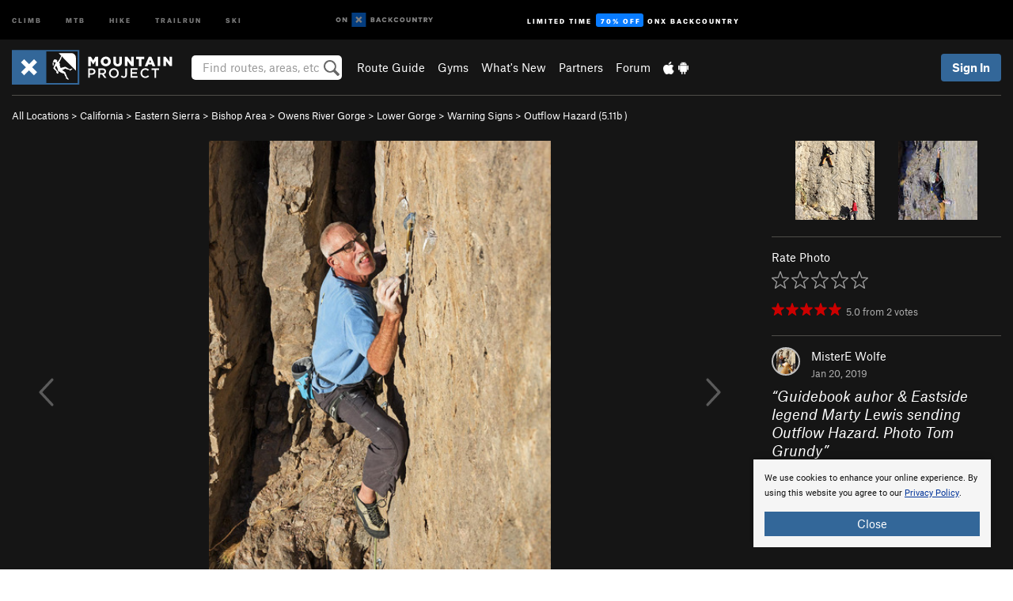

--- FILE ---
content_type: text/html; charset=utf-8
request_url: https://www.google.com/recaptcha/enterprise/anchor?ar=1&k=6LdFNV0jAAAAAJb9kqjVRGnzoAzDwSuJU1LLcyLn&co=aHR0cHM6Ly93d3cubW91bnRhaW5wcm9qZWN0LmNvbTo0NDM.&hl=en&v=PoyoqOPhxBO7pBk68S4YbpHZ&size=invisible&anchor-ms=20000&execute-ms=30000&cb=v89zcjgzrtxx
body_size: 48791
content:
<!DOCTYPE HTML><html dir="ltr" lang="en"><head><meta http-equiv="Content-Type" content="text/html; charset=UTF-8">
<meta http-equiv="X-UA-Compatible" content="IE=edge">
<title>reCAPTCHA</title>
<style type="text/css">
/* cyrillic-ext */
@font-face {
  font-family: 'Roboto';
  font-style: normal;
  font-weight: 400;
  font-stretch: 100%;
  src: url(//fonts.gstatic.com/s/roboto/v48/KFO7CnqEu92Fr1ME7kSn66aGLdTylUAMa3GUBHMdazTgWw.woff2) format('woff2');
  unicode-range: U+0460-052F, U+1C80-1C8A, U+20B4, U+2DE0-2DFF, U+A640-A69F, U+FE2E-FE2F;
}
/* cyrillic */
@font-face {
  font-family: 'Roboto';
  font-style: normal;
  font-weight: 400;
  font-stretch: 100%;
  src: url(//fonts.gstatic.com/s/roboto/v48/KFO7CnqEu92Fr1ME7kSn66aGLdTylUAMa3iUBHMdazTgWw.woff2) format('woff2');
  unicode-range: U+0301, U+0400-045F, U+0490-0491, U+04B0-04B1, U+2116;
}
/* greek-ext */
@font-face {
  font-family: 'Roboto';
  font-style: normal;
  font-weight: 400;
  font-stretch: 100%;
  src: url(//fonts.gstatic.com/s/roboto/v48/KFO7CnqEu92Fr1ME7kSn66aGLdTylUAMa3CUBHMdazTgWw.woff2) format('woff2');
  unicode-range: U+1F00-1FFF;
}
/* greek */
@font-face {
  font-family: 'Roboto';
  font-style: normal;
  font-weight: 400;
  font-stretch: 100%;
  src: url(//fonts.gstatic.com/s/roboto/v48/KFO7CnqEu92Fr1ME7kSn66aGLdTylUAMa3-UBHMdazTgWw.woff2) format('woff2');
  unicode-range: U+0370-0377, U+037A-037F, U+0384-038A, U+038C, U+038E-03A1, U+03A3-03FF;
}
/* math */
@font-face {
  font-family: 'Roboto';
  font-style: normal;
  font-weight: 400;
  font-stretch: 100%;
  src: url(//fonts.gstatic.com/s/roboto/v48/KFO7CnqEu92Fr1ME7kSn66aGLdTylUAMawCUBHMdazTgWw.woff2) format('woff2');
  unicode-range: U+0302-0303, U+0305, U+0307-0308, U+0310, U+0312, U+0315, U+031A, U+0326-0327, U+032C, U+032F-0330, U+0332-0333, U+0338, U+033A, U+0346, U+034D, U+0391-03A1, U+03A3-03A9, U+03B1-03C9, U+03D1, U+03D5-03D6, U+03F0-03F1, U+03F4-03F5, U+2016-2017, U+2034-2038, U+203C, U+2040, U+2043, U+2047, U+2050, U+2057, U+205F, U+2070-2071, U+2074-208E, U+2090-209C, U+20D0-20DC, U+20E1, U+20E5-20EF, U+2100-2112, U+2114-2115, U+2117-2121, U+2123-214F, U+2190, U+2192, U+2194-21AE, U+21B0-21E5, U+21F1-21F2, U+21F4-2211, U+2213-2214, U+2216-22FF, U+2308-230B, U+2310, U+2319, U+231C-2321, U+2336-237A, U+237C, U+2395, U+239B-23B7, U+23D0, U+23DC-23E1, U+2474-2475, U+25AF, U+25B3, U+25B7, U+25BD, U+25C1, U+25CA, U+25CC, U+25FB, U+266D-266F, U+27C0-27FF, U+2900-2AFF, U+2B0E-2B11, U+2B30-2B4C, U+2BFE, U+3030, U+FF5B, U+FF5D, U+1D400-1D7FF, U+1EE00-1EEFF;
}
/* symbols */
@font-face {
  font-family: 'Roboto';
  font-style: normal;
  font-weight: 400;
  font-stretch: 100%;
  src: url(//fonts.gstatic.com/s/roboto/v48/KFO7CnqEu92Fr1ME7kSn66aGLdTylUAMaxKUBHMdazTgWw.woff2) format('woff2');
  unicode-range: U+0001-000C, U+000E-001F, U+007F-009F, U+20DD-20E0, U+20E2-20E4, U+2150-218F, U+2190, U+2192, U+2194-2199, U+21AF, U+21E6-21F0, U+21F3, U+2218-2219, U+2299, U+22C4-22C6, U+2300-243F, U+2440-244A, U+2460-24FF, U+25A0-27BF, U+2800-28FF, U+2921-2922, U+2981, U+29BF, U+29EB, U+2B00-2BFF, U+4DC0-4DFF, U+FFF9-FFFB, U+10140-1018E, U+10190-1019C, U+101A0, U+101D0-101FD, U+102E0-102FB, U+10E60-10E7E, U+1D2C0-1D2D3, U+1D2E0-1D37F, U+1F000-1F0FF, U+1F100-1F1AD, U+1F1E6-1F1FF, U+1F30D-1F30F, U+1F315, U+1F31C, U+1F31E, U+1F320-1F32C, U+1F336, U+1F378, U+1F37D, U+1F382, U+1F393-1F39F, U+1F3A7-1F3A8, U+1F3AC-1F3AF, U+1F3C2, U+1F3C4-1F3C6, U+1F3CA-1F3CE, U+1F3D4-1F3E0, U+1F3ED, U+1F3F1-1F3F3, U+1F3F5-1F3F7, U+1F408, U+1F415, U+1F41F, U+1F426, U+1F43F, U+1F441-1F442, U+1F444, U+1F446-1F449, U+1F44C-1F44E, U+1F453, U+1F46A, U+1F47D, U+1F4A3, U+1F4B0, U+1F4B3, U+1F4B9, U+1F4BB, U+1F4BF, U+1F4C8-1F4CB, U+1F4D6, U+1F4DA, U+1F4DF, U+1F4E3-1F4E6, U+1F4EA-1F4ED, U+1F4F7, U+1F4F9-1F4FB, U+1F4FD-1F4FE, U+1F503, U+1F507-1F50B, U+1F50D, U+1F512-1F513, U+1F53E-1F54A, U+1F54F-1F5FA, U+1F610, U+1F650-1F67F, U+1F687, U+1F68D, U+1F691, U+1F694, U+1F698, U+1F6AD, U+1F6B2, U+1F6B9-1F6BA, U+1F6BC, U+1F6C6-1F6CF, U+1F6D3-1F6D7, U+1F6E0-1F6EA, U+1F6F0-1F6F3, U+1F6F7-1F6FC, U+1F700-1F7FF, U+1F800-1F80B, U+1F810-1F847, U+1F850-1F859, U+1F860-1F887, U+1F890-1F8AD, U+1F8B0-1F8BB, U+1F8C0-1F8C1, U+1F900-1F90B, U+1F93B, U+1F946, U+1F984, U+1F996, U+1F9E9, U+1FA00-1FA6F, U+1FA70-1FA7C, U+1FA80-1FA89, U+1FA8F-1FAC6, U+1FACE-1FADC, U+1FADF-1FAE9, U+1FAF0-1FAF8, U+1FB00-1FBFF;
}
/* vietnamese */
@font-face {
  font-family: 'Roboto';
  font-style: normal;
  font-weight: 400;
  font-stretch: 100%;
  src: url(//fonts.gstatic.com/s/roboto/v48/KFO7CnqEu92Fr1ME7kSn66aGLdTylUAMa3OUBHMdazTgWw.woff2) format('woff2');
  unicode-range: U+0102-0103, U+0110-0111, U+0128-0129, U+0168-0169, U+01A0-01A1, U+01AF-01B0, U+0300-0301, U+0303-0304, U+0308-0309, U+0323, U+0329, U+1EA0-1EF9, U+20AB;
}
/* latin-ext */
@font-face {
  font-family: 'Roboto';
  font-style: normal;
  font-weight: 400;
  font-stretch: 100%;
  src: url(//fonts.gstatic.com/s/roboto/v48/KFO7CnqEu92Fr1ME7kSn66aGLdTylUAMa3KUBHMdazTgWw.woff2) format('woff2');
  unicode-range: U+0100-02BA, U+02BD-02C5, U+02C7-02CC, U+02CE-02D7, U+02DD-02FF, U+0304, U+0308, U+0329, U+1D00-1DBF, U+1E00-1E9F, U+1EF2-1EFF, U+2020, U+20A0-20AB, U+20AD-20C0, U+2113, U+2C60-2C7F, U+A720-A7FF;
}
/* latin */
@font-face {
  font-family: 'Roboto';
  font-style: normal;
  font-weight: 400;
  font-stretch: 100%;
  src: url(//fonts.gstatic.com/s/roboto/v48/KFO7CnqEu92Fr1ME7kSn66aGLdTylUAMa3yUBHMdazQ.woff2) format('woff2');
  unicode-range: U+0000-00FF, U+0131, U+0152-0153, U+02BB-02BC, U+02C6, U+02DA, U+02DC, U+0304, U+0308, U+0329, U+2000-206F, U+20AC, U+2122, U+2191, U+2193, U+2212, U+2215, U+FEFF, U+FFFD;
}
/* cyrillic-ext */
@font-face {
  font-family: 'Roboto';
  font-style: normal;
  font-weight: 500;
  font-stretch: 100%;
  src: url(//fonts.gstatic.com/s/roboto/v48/KFO7CnqEu92Fr1ME7kSn66aGLdTylUAMa3GUBHMdazTgWw.woff2) format('woff2');
  unicode-range: U+0460-052F, U+1C80-1C8A, U+20B4, U+2DE0-2DFF, U+A640-A69F, U+FE2E-FE2F;
}
/* cyrillic */
@font-face {
  font-family: 'Roboto';
  font-style: normal;
  font-weight: 500;
  font-stretch: 100%;
  src: url(//fonts.gstatic.com/s/roboto/v48/KFO7CnqEu92Fr1ME7kSn66aGLdTylUAMa3iUBHMdazTgWw.woff2) format('woff2');
  unicode-range: U+0301, U+0400-045F, U+0490-0491, U+04B0-04B1, U+2116;
}
/* greek-ext */
@font-face {
  font-family: 'Roboto';
  font-style: normal;
  font-weight: 500;
  font-stretch: 100%;
  src: url(//fonts.gstatic.com/s/roboto/v48/KFO7CnqEu92Fr1ME7kSn66aGLdTylUAMa3CUBHMdazTgWw.woff2) format('woff2');
  unicode-range: U+1F00-1FFF;
}
/* greek */
@font-face {
  font-family: 'Roboto';
  font-style: normal;
  font-weight: 500;
  font-stretch: 100%;
  src: url(//fonts.gstatic.com/s/roboto/v48/KFO7CnqEu92Fr1ME7kSn66aGLdTylUAMa3-UBHMdazTgWw.woff2) format('woff2');
  unicode-range: U+0370-0377, U+037A-037F, U+0384-038A, U+038C, U+038E-03A1, U+03A3-03FF;
}
/* math */
@font-face {
  font-family: 'Roboto';
  font-style: normal;
  font-weight: 500;
  font-stretch: 100%;
  src: url(//fonts.gstatic.com/s/roboto/v48/KFO7CnqEu92Fr1ME7kSn66aGLdTylUAMawCUBHMdazTgWw.woff2) format('woff2');
  unicode-range: U+0302-0303, U+0305, U+0307-0308, U+0310, U+0312, U+0315, U+031A, U+0326-0327, U+032C, U+032F-0330, U+0332-0333, U+0338, U+033A, U+0346, U+034D, U+0391-03A1, U+03A3-03A9, U+03B1-03C9, U+03D1, U+03D5-03D6, U+03F0-03F1, U+03F4-03F5, U+2016-2017, U+2034-2038, U+203C, U+2040, U+2043, U+2047, U+2050, U+2057, U+205F, U+2070-2071, U+2074-208E, U+2090-209C, U+20D0-20DC, U+20E1, U+20E5-20EF, U+2100-2112, U+2114-2115, U+2117-2121, U+2123-214F, U+2190, U+2192, U+2194-21AE, U+21B0-21E5, U+21F1-21F2, U+21F4-2211, U+2213-2214, U+2216-22FF, U+2308-230B, U+2310, U+2319, U+231C-2321, U+2336-237A, U+237C, U+2395, U+239B-23B7, U+23D0, U+23DC-23E1, U+2474-2475, U+25AF, U+25B3, U+25B7, U+25BD, U+25C1, U+25CA, U+25CC, U+25FB, U+266D-266F, U+27C0-27FF, U+2900-2AFF, U+2B0E-2B11, U+2B30-2B4C, U+2BFE, U+3030, U+FF5B, U+FF5D, U+1D400-1D7FF, U+1EE00-1EEFF;
}
/* symbols */
@font-face {
  font-family: 'Roboto';
  font-style: normal;
  font-weight: 500;
  font-stretch: 100%;
  src: url(//fonts.gstatic.com/s/roboto/v48/KFO7CnqEu92Fr1ME7kSn66aGLdTylUAMaxKUBHMdazTgWw.woff2) format('woff2');
  unicode-range: U+0001-000C, U+000E-001F, U+007F-009F, U+20DD-20E0, U+20E2-20E4, U+2150-218F, U+2190, U+2192, U+2194-2199, U+21AF, U+21E6-21F0, U+21F3, U+2218-2219, U+2299, U+22C4-22C6, U+2300-243F, U+2440-244A, U+2460-24FF, U+25A0-27BF, U+2800-28FF, U+2921-2922, U+2981, U+29BF, U+29EB, U+2B00-2BFF, U+4DC0-4DFF, U+FFF9-FFFB, U+10140-1018E, U+10190-1019C, U+101A0, U+101D0-101FD, U+102E0-102FB, U+10E60-10E7E, U+1D2C0-1D2D3, U+1D2E0-1D37F, U+1F000-1F0FF, U+1F100-1F1AD, U+1F1E6-1F1FF, U+1F30D-1F30F, U+1F315, U+1F31C, U+1F31E, U+1F320-1F32C, U+1F336, U+1F378, U+1F37D, U+1F382, U+1F393-1F39F, U+1F3A7-1F3A8, U+1F3AC-1F3AF, U+1F3C2, U+1F3C4-1F3C6, U+1F3CA-1F3CE, U+1F3D4-1F3E0, U+1F3ED, U+1F3F1-1F3F3, U+1F3F5-1F3F7, U+1F408, U+1F415, U+1F41F, U+1F426, U+1F43F, U+1F441-1F442, U+1F444, U+1F446-1F449, U+1F44C-1F44E, U+1F453, U+1F46A, U+1F47D, U+1F4A3, U+1F4B0, U+1F4B3, U+1F4B9, U+1F4BB, U+1F4BF, U+1F4C8-1F4CB, U+1F4D6, U+1F4DA, U+1F4DF, U+1F4E3-1F4E6, U+1F4EA-1F4ED, U+1F4F7, U+1F4F9-1F4FB, U+1F4FD-1F4FE, U+1F503, U+1F507-1F50B, U+1F50D, U+1F512-1F513, U+1F53E-1F54A, U+1F54F-1F5FA, U+1F610, U+1F650-1F67F, U+1F687, U+1F68D, U+1F691, U+1F694, U+1F698, U+1F6AD, U+1F6B2, U+1F6B9-1F6BA, U+1F6BC, U+1F6C6-1F6CF, U+1F6D3-1F6D7, U+1F6E0-1F6EA, U+1F6F0-1F6F3, U+1F6F7-1F6FC, U+1F700-1F7FF, U+1F800-1F80B, U+1F810-1F847, U+1F850-1F859, U+1F860-1F887, U+1F890-1F8AD, U+1F8B0-1F8BB, U+1F8C0-1F8C1, U+1F900-1F90B, U+1F93B, U+1F946, U+1F984, U+1F996, U+1F9E9, U+1FA00-1FA6F, U+1FA70-1FA7C, U+1FA80-1FA89, U+1FA8F-1FAC6, U+1FACE-1FADC, U+1FADF-1FAE9, U+1FAF0-1FAF8, U+1FB00-1FBFF;
}
/* vietnamese */
@font-face {
  font-family: 'Roboto';
  font-style: normal;
  font-weight: 500;
  font-stretch: 100%;
  src: url(//fonts.gstatic.com/s/roboto/v48/KFO7CnqEu92Fr1ME7kSn66aGLdTylUAMa3OUBHMdazTgWw.woff2) format('woff2');
  unicode-range: U+0102-0103, U+0110-0111, U+0128-0129, U+0168-0169, U+01A0-01A1, U+01AF-01B0, U+0300-0301, U+0303-0304, U+0308-0309, U+0323, U+0329, U+1EA0-1EF9, U+20AB;
}
/* latin-ext */
@font-face {
  font-family: 'Roboto';
  font-style: normal;
  font-weight: 500;
  font-stretch: 100%;
  src: url(//fonts.gstatic.com/s/roboto/v48/KFO7CnqEu92Fr1ME7kSn66aGLdTylUAMa3KUBHMdazTgWw.woff2) format('woff2');
  unicode-range: U+0100-02BA, U+02BD-02C5, U+02C7-02CC, U+02CE-02D7, U+02DD-02FF, U+0304, U+0308, U+0329, U+1D00-1DBF, U+1E00-1E9F, U+1EF2-1EFF, U+2020, U+20A0-20AB, U+20AD-20C0, U+2113, U+2C60-2C7F, U+A720-A7FF;
}
/* latin */
@font-face {
  font-family: 'Roboto';
  font-style: normal;
  font-weight: 500;
  font-stretch: 100%;
  src: url(//fonts.gstatic.com/s/roboto/v48/KFO7CnqEu92Fr1ME7kSn66aGLdTylUAMa3yUBHMdazQ.woff2) format('woff2');
  unicode-range: U+0000-00FF, U+0131, U+0152-0153, U+02BB-02BC, U+02C6, U+02DA, U+02DC, U+0304, U+0308, U+0329, U+2000-206F, U+20AC, U+2122, U+2191, U+2193, U+2212, U+2215, U+FEFF, U+FFFD;
}
/* cyrillic-ext */
@font-face {
  font-family: 'Roboto';
  font-style: normal;
  font-weight: 900;
  font-stretch: 100%;
  src: url(//fonts.gstatic.com/s/roboto/v48/KFO7CnqEu92Fr1ME7kSn66aGLdTylUAMa3GUBHMdazTgWw.woff2) format('woff2');
  unicode-range: U+0460-052F, U+1C80-1C8A, U+20B4, U+2DE0-2DFF, U+A640-A69F, U+FE2E-FE2F;
}
/* cyrillic */
@font-face {
  font-family: 'Roboto';
  font-style: normal;
  font-weight: 900;
  font-stretch: 100%;
  src: url(//fonts.gstatic.com/s/roboto/v48/KFO7CnqEu92Fr1ME7kSn66aGLdTylUAMa3iUBHMdazTgWw.woff2) format('woff2');
  unicode-range: U+0301, U+0400-045F, U+0490-0491, U+04B0-04B1, U+2116;
}
/* greek-ext */
@font-face {
  font-family: 'Roboto';
  font-style: normal;
  font-weight: 900;
  font-stretch: 100%;
  src: url(//fonts.gstatic.com/s/roboto/v48/KFO7CnqEu92Fr1ME7kSn66aGLdTylUAMa3CUBHMdazTgWw.woff2) format('woff2');
  unicode-range: U+1F00-1FFF;
}
/* greek */
@font-face {
  font-family: 'Roboto';
  font-style: normal;
  font-weight: 900;
  font-stretch: 100%;
  src: url(//fonts.gstatic.com/s/roboto/v48/KFO7CnqEu92Fr1ME7kSn66aGLdTylUAMa3-UBHMdazTgWw.woff2) format('woff2');
  unicode-range: U+0370-0377, U+037A-037F, U+0384-038A, U+038C, U+038E-03A1, U+03A3-03FF;
}
/* math */
@font-face {
  font-family: 'Roboto';
  font-style: normal;
  font-weight: 900;
  font-stretch: 100%;
  src: url(//fonts.gstatic.com/s/roboto/v48/KFO7CnqEu92Fr1ME7kSn66aGLdTylUAMawCUBHMdazTgWw.woff2) format('woff2');
  unicode-range: U+0302-0303, U+0305, U+0307-0308, U+0310, U+0312, U+0315, U+031A, U+0326-0327, U+032C, U+032F-0330, U+0332-0333, U+0338, U+033A, U+0346, U+034D, U+0391-03A1, U+03A3-03A9, U+03B1-03C9, U+03D1, U+03D5-03D6, U+03F0-03F1, U+03F4-03F5, U+2016-2017, U+2034-2038, U+203C, U+2040, U+2043, U+2047, U+2050, U+2057, U+205F, U+2070-2071, U+2074-208E, U+2090-209C, U+20D0-20DC, U+20E1, U+20E5-20EF, U+2100-2112, U+2114-2115, U+2117-2121, U+2123-214F, U+2190, U+2192, U+2194-21AE, U+21B0-21E5, U+21F1-21F2, U+21F4-2211, U+2213-2214, U+2216-22FF, U+2308-230B, U+2310, U+2319, U+231C-2321, U+2336-237A, U+237C, U+2395, U+239B-23B7, U+23D0, U+23DC-23E1, U+2474-2475, U+25AF, U+25B3, U+25B7, U+25BD, U+25C1, U+25CA, U+25CC, U+25FB, U+266D-266F, U+27C0-27FF, U+2900-2AFF, U+2B0E-2B11, U+2B30-2B4C, U+2BFE, U+3030, U+FF5B, U+FF5D, U+1D400-1D7FF, U+1EE00-1EEFF;
}
/* symbols */
@font-face {
  font-family: 'Roboto';
  font-style: normal;
  font-weight: 900;
  font-stretch: 100%;
  src: url(//fonts.gstatic.com/s/roboto/v48/KFO7CnqEu92Fr1ME7kSn66aGLdTylUAMaxKUBHMdazTgWw.woff2) format('woff2');
  unicode-range: U+0001-000C, U+000E-001F, U+007F-009F, U+20DD-20E0, U+20E2-20E4, U+2150-218F, U+2190, U+2192, U+2194-2199, U+21AF, U+21E6-21F0, U+21F3, U+2218-2219, U+2299, U+22C4-22C6, U+2300-243F, U+2440-244A, U+2460-24FF, U+25A0-27BF, U+2800-28FF, U+2921-2922, U+2981, U+29BF, U+29EB, U+2B00-2BFF, U+4DC0-4DFF, U+FFF9-FFFB, U+10140-1018E, U+10190-1019C, U+101A0, U+101D0-101FD, U+102E0-102FB, U+10E60-10E7E, U+1D2C0-1D2D3, U+1D2E0-1D37F, U+1F000-1F0FF, U+1F100-1F1AD, U+1F1E6-1F1FF, U+1F30D-1F30F, U+1F315, U+1F31C, U+1F31E, U+1F320-1F32C, U+1F336, U+1F378, U+1F37D, U+1F382, U+1F393-1F39F, U+1F3A7-1F3A8, U+1F3AC-1F3AF, U+1F3C2, U+1F3C4-1F3C6, U+1F3CA-1F3CE, U+1F3D4-1F3E0, U+1F3ED, U+1F3F1-1F3F3, U+1F3F5-1F3F7, U+1F408, U+1F415, U+1F41F, U+1F426, U+1F43F, U+1F441-1F442, U+1F444, U+1F446-1F449, U+1F44C-1F44E, U+1F453, U+1F46A, U+1F47D, U+1F4A3, U+1F4B0, U+1F4B3, U+1F4B9, U+1F4BB, U+1F4BF, U+1F4C8-1F4CB, U+1F4D6, U+1F4DA, U+1F4DF, U+1F4E3-1F4E6, U+1F4EA-1F4ED, U+1F4F7, U+1F4F9-1F4FB, U+1F4FD-1F4FE, U+1F503, U+1F507-1F50B, U+1F50D, U+1F512-1F513, U+1F53E-1F54A, U+1F54F-1F5FA, U+1F610, U+1F650-1F67F, U+1F687, U+1F68D, U+1F691, U+1F694, U+1F698, U+1F6AD, U+1F6B2, U+1F6B9-1F6BA, U+1F6BC, U+1F6C6-1F6CF, U+1F6D3-1F6D7, U+1F6E0-1F6EA, U+1F6F0-1F6F3, U+1F6F7-1F6FC, U+1F700-1F7FF, U+1F800-1F80B, U+1F810-1F847, U+1F850-1F859, U+1F860-1F887, U+1F890-1F8AD, U+1F8B0-1F8BB, U+1F8C0-1F8C1, U+1F900-1F90B, U+1F93B, U+1F946, U+1F984, U+1F996, U+1F9E9, U+1FA00-1FA6F, U+1FA70-1FA7C, U+1FA80-1FA89, U+1FA8F-1FAC6, U+1FACE-1FADC, U+1FADF-1FAE9, U+1FAF0-1FAF8, U+1FB00-1FBFF;
}
/* vietnamese */
@font-face {
  font-family: 'Roboto';
  font-style: normal;
  font-weight: 900;
  font-stretch: 100%;
  src: url(//fonts.gstatic.com/s/roboto/v48/KFO7CnqEu92Fr1ME7kSn66aGLdTylUAMa3OUBHMdazTgWw.woff2) format('woff2');
  unicode-range: U+0102-0103, U+0110-0111, U+0128-0129, U+0168-0169, U+01A0-01A1, U+01AF-01B0, U+0300-0301, U+0303-0304, U+0308-0309, U+0323, U+0329, U+1EA0-1EF9, U+20AB;
}
/* latin-ext */
@font-face {
  font-family: 'Roboto';
  font-style: normal;
  font-weight: 900;
  font-stretch: 100%;
  src: url(//fonts.gstatic.com/s/roboto/v48/KFO7CnqEu92Fr1ME7kSn66aGLdTylUAMa3KUBHMdazTgWw.woff2) format('woff2');
  unicode-range: U+0100-02BA, U+02BD-02C5, U+02C7-02CC, U+02CE-02D7, U+02DD-02FF, U+0304, U+0308, U+0329, U+1D00-1DBF, U+1E00-1E9F, U+1EF2-1EFF, U+2020, U+20A0-20AB, U+20AD-20C0, U+2113, U+2C60-2C7F, U+A720-A7FF;
}
/* latin */
@font-face {
  font-family: 'Roboto';
  font-style: normal;
  font-weight: 900;
  font-stretch: 100%;
  src: url(//fonts.gstatic.com/s/roboto/v48/KFO7CnqEu92Fr1ME7kSn66aGLdTylUAMa3yUBHMdazQ.woff2) format('woff2');
  unicode-range: U+0000-00FF, U+0131, U+0152-0153, U+02BB-02BC, U+02C6, U+02DA, U+02DC, U+0304, U+0308, U+0329, U+2000-206F, U+20AC, U+2122, U+2191, U+2193, U+2212, U+2215, U+FEFF, U+FFFD;
}

</style>
<link rel="stylesheet" type="text/css" href="https://www.gstatic.com/recaptcha/releases/PoyoqOPhxBO7pBk68S4YbpHZ/styles__ltr.css">
<script nonce="Cl8vJDZcty492GuToC7w3w" type="text/javascript">window['__recaptcha_api'] = 'https://www.google.com/recaptcha/enterprise/';</script>
<script type="text/javascript" src="https://www.gstatic.com/recaptcha/releases/PoyoqOPhxBO7pBk68S4YbpHZ/recaptcha__en.js" nonce="Cl8vJDZcty492GuToC7w3w">
      
    </script></head>
<body><div id="rc-anchor-alert" class="rc-anchor-alert"></div>
<input type="hidden" id="recaptcha-token" value="[base64]">
<script type="text/javascript" nonce="Cl8vJDZcty492GuToC7w3w">
      recaptcha.anchor.Main.init("[\x22ainput\x22,[\x22bgdata\x22,\x22\x22,\[base64]/[base64]/[base64]/bmV3IHJbeF0oY1swXSk6RT09Mj9uZXcgclt4XShjWzBdLGNbMV0pOkU9PTM/bmV3IHJbeF0oY1swXSxjWzFdLGNbMl0pOkU9PTQ/[base64]/[base64]/[base64]/[base64]/[base64]/[base64]/[base64]/[base64]\x22,\[base64]\\u003d\\u003d\x22,\x22w5AlEcOwL8ObZ8K/wo0dDMOAHsKydsOxwr/CmsKPTSkmajBOBht0wrVcwq7DlMKVdcOERQTDvMKJb3YuRsORDMOow4HCpsK4QgByw4PCmhHDi2XCiMO+wojDjQtbw6UGOyTClULDl8KSwqpDFDIoLw3Dm1fCkj/[base64]/w5rDosOJw5HCt1LDswXDvcO0cMKdEi1mR0fDhA/[base64]/dX0XwoPDicOLwqtNw5nDi8KXw5sRwrHCt2TDskhGKBdkw6sGwr/[base64]/Cum/DnwAjw7hbCMO1wotHw4rCkVRxw7HDrMKQwrZUNMKUwpnCk1vDrMK9w7ZtPDQFwp7Cm8O6wrPCjRI3WV8uKWPCicKcwrHCqMOawo1Kw7ISw67ChMOJw4h8d0/Ckl/DpmBee0vDtcKbBsKCG3dnw6HDjmwsSiTCtMKUwoEWasOddQRCPVhAwr1IwpDCq8Otw5PDtBA3w4zCtMOCw6HCtCwnfy9ZwrvDgX9HwqIPEcKnU8OcTwl5w5/[base64]/DryoNJhIIw5U8KCIQRR/CncO4HcKyHGVUNCbCl8KeM2/[base64]/CuBBuDsOkw6DDuVw4GsKTw5fDpcO7ecK/w7nDu8Kfw5soOShQwpQ1U8KswpvDuUIDw7HDnxbCgwDDl8Opw7AzbMKmwrxPKQ4Zw4TDqnI/[base64]/Cq8K0JEXCuMKpw6fDlmQkN0PCocOJwodUCEtDbMO/w6zCnsOhB1cLwp3CicOhw57CksKjwqwhJsOeQsOIw7E5w57DhE5dZSpLG8ONeVPCmsO9T1Rzw4fCk8KBw71wKzPCvQ7CucOXHMO3QQnCmT9Qw6YFNUfDosO/csKxIW5TaMK5EkduwoAZw7HCp8O2STnCjHJqw4XDosOhwqwtwo/DnMOgwoXDikPDkgNHwobCsMOQwro1P3drwq5mw64tw53Ck1JjW3TCuxzDjRheKCYxAsOJaUwnwr5CailzZyHDuGAJwrzDqMKkw607NB/DlWQEwq02w4/[base64]/CkwQJF8KOOXpbA8O9wrbCsn1ow4xFB2/DgxLCmDTClmDDn8KrVsK4w7N6MWA0w4dcw7skwr9pWQrCgMODeVLDlwRXV8Khw6/[base64]/Cg8O/f8OxGwR0XsKlCMKKwr/Cq8K2w5EcRkjCqsKawpV/dsOJw5/CqF7CjH9Bw7dyw5lhwovDlklNw6HDmk7Ds8O6QHsCOkYlw4HDoxk7wot0ZTstVX5Uwo5vw77Ctw/[base64]/CkcOlaMOuwoNZwqHCknREwpYiw6AEw6DCqcOYUFzCh8K+w6rDqzTDncORw7jDgMK0VcK+w5bDqyYRGsOLw4pXBmYVwrrDoGbDnC0kV2LDlU3ClHByCMOkNhk9wrMUw4NTwp/[base64]/w5Bgw7fCnsORWTgewq1KwqHClVnDpMOAw6hQaMOqw7E2JcKow4d7w6AXAgXDocKAJsObWcOHwqXDqsKJwrA0bCICw6jDrTkbXEfDmMOwfzkywo/CnsKuwoQjZ8OTK0t/FcK9EMOcwqrDk8K3JsKFw5zDscKyasOTYcOwazNHwrAUbTU+QsORAll/aiLCssKEw78USXYoZcKgw7rDmgxYBzZjL8Kxw7HCgMOAwqnDv8KyIsOmw43Di8K3Z2DDl8OHw77DhsKKwo5OIMO2w4HCkzLDuCHDi8KHw7DDn3vCtHk+BBs2w40icsOqf8KNwp4Pw5g+w6rDpMOCwrNww4rCjUBew4RPQcKsESbDgjwHwrd3woJOYR/DiAsUwq48KsOgwq0cGMO5wpkSw7N/f8KMeVYxI8KDMMO7YFgCw4VTRX3DucO/[base64]/CsWlNwqN2w7tRfipow53DgcKXYHFwwqFTw5Rpw7HDpjjDkE/DncKqQy7ChE7CpsO6B8KCw4IbfsKvGEPDm8Kaw4TDpUvDqCTDkGUTw7nCsW7DgMOyS8OEfxJnOFfCusKSwqdjwqlhw5JLwo/[base64]/[base64]/N8KvI8OscFJvUXcHwoBmK8OpLsO8VsOhw7cAw7ECwq7Cuj5/cMOYwqfDnsOnwqwVwrPCgVXDicOGY8K+A0UTcmHCvcOAw7DDm8K/wqjCihPDsnUWwr8ifMK+wpzDqBrCoMKQZMKtAT7CicO6TEdcwoTDmcOyWHPDh0xiwrHDjAoAA0wlOwRBw6d7RS1Xw5LClQtUbXjDi1LDqMOQwrppw5LDrMOaGcOEwr0vwr/CiTdXwo3DpmvCpBN3w6VXw4RpT8KCdcOIfcKewohAw7DCqUE+wprDuBprw4Mxw4llAsOsw5hRPsKxcsOfw4RPdcKQB2bDthzClMKkwo8ZAsOlw5/CmUDCosOCe8KhGMOcwoF6FWBIwpdBw6vCtMOLwoFawrVNN20iKh3CosOrQsKiw77Ds8KTw45RwoMrDMKUP1vCs8Kkw6fCg8KbwrUXFsK2XxPCqsO4w4TCunouYsKGJBHCsUvCo8Oze3xlw7kdGMOlw4zDm1hPDC1yw4jCulbCjcKRw5/[base64]/DgMKQw6XCtSQQFmA9w49tw4rCjEZXI3zCrGXDm8O/w5/Dth7CvMOyL07CvcKnATfDosOjw4UtYcOfw5bCsmrDuMOjHMOffsOLwrnDiEfCjsKqEMKOw4HDhicMw4V7csOywq3Ds3x5wpI2wq7CqlTDjgFXw5nCgFPCgjMMCMOzIUzCnl1BF8K/SWs2DsKvFsK+dFTCrVrClMKATE5Qwqp/[base64]/w6vDjcKcWMKwTh1zw5Jmf3BYwoh4wpTCkgnDsw3Ck8KQwoXDjMKfMhDDvsKYTk9zw6jDoBomwqx7YihEwozDvMO1w6/DtcKXfMKQwrzCocO2XsOpfcOEHcONwpY6V8KhFMKiEMOWNzrCr2rCqUTCpcKSH0PCpcKZWWfDr8OdMsKGSsK8PMOEwoXDnhfCuMOpwoU6HMK9MMOxIEEAWsK4w5rCusKQw5Yawp/[base64]/CpHvChsOPw4IWw7zCrUrDhsO5wo7CpQpjc8KqwrtCw7Qqw5BrXl3DuEZqcybDqMO4wofCqCNowrUfwpAIwprCpsK9WsKGJTnDvsOVw7fDj8OdDsKsRyPDgwxGRsK3cChOw6HDhg/DqsOXwo88BywDw4cPw4fDicKDwrLDq8O1w68mLsOBw6xPwojDrcOrSMKnwqoKQX7ChDTCnMO/wrvDrQkFwq4tdcOlwr/[base64]/[base64]/DrlAiwqfDgj0Uw4LCjifDqcOSUcKZwoQuw5xUwroewqdXwqZqw6fCmBsZKsOtesO9BwjCnnjCjD4BXzkQwqAsw4EKw60nw4lAw7PCgsKBf8K4wr7CszxIw4QUw4jClT8Ow4gbw5TCnsKqBjTCkUNWG8Ohw5N8w70kwr7CnlHDk8O0w7MzXB1iwrIJw61AwqIUA3s2w5/DiMKCAsOLw6fCvkwfwqNmfzVpwpXCq8Kfw6Z/w6fDmgJWw7DDghkgYsOLSsONwqXCkm8fwpXDqjMXOVHCvycgw58ZwrfDlx9lwq8eNAvCiMKowojCpX/[base64]/[base64]/DtcKGw6vDsB5/f8KQLyPCuFR9OTAtwqZMemgHc8KTaWZCVmFAeHp1QAo9OcOzGU99wqbDrnLDhMOhw6sCw57CpxrColJ1esKcw73CoEwHJcKiNkHCt8OEwq0two/CoVsKwrnCl8Odw4rDn8KHOcOKw4LDlw4zK8Oow4hIwrg9w79BNVBnP2IGJcKBwozDqsKlCMKwwq3Ct2Z4w6PCn14GwpRUwoIWw5A9dMOJbcOrwqw4RsOowo4mZxdVwoYoOkhtw4lCBMK/wrjClAvDj8KNw6jCixzDrX/Dk8OoR8KQbsKswooWwpQnKcKNwqolTcK5wpsLwpzCtR3Dk2EvXTbDpD4JGcKCwrjDn8OOYELCsH5mwo0bw74IwobCjTczV1XDn8OFwpclwpzCu8K0w79DZlB9wqzDmsOrwonDk8K3wqIdaMK1w4jDrcKPZsOhJcOmKAMVCcKZw5HDnx8/w6bDnkAywpAYwojDjmRVU8KZXcKnG8OJZMOMwoEECcOXGy7Dv8KzCcKYw5ZDVmPDjMO4w4fDoz/DizIZKSk2OixzwqvDnR3DrDTCpMKgKUDDqVrDrknDnE7Cr8KowodWw5kicltbwrrClkoAw7LDqMOewqHDol8vwp3DknMzbF9Qw7xKccKpwq/DsWXDsXLDp8OJw5oowrtodcOHw63Ciwc1wrJFInMgwr98CQAAQWRMwrlzD8KFKsKJWm1UZcOwbhbCmGfCiC7DlcKrwrPDtcKEwqUkwrwTYcKxc8OuHyYJw4tTw6FjdxDDoMOPL1k5wrDDrGLDtg7Ct03CvDTDp8OEw6dEwrRQw6JDRzXCiWDDrBnDtMKWdAg/X8O2WEEeaEfDs0ZhE2rCqllGK8Ocwqg/JyA8YjHDtsKbM0RSwpzDtBTDsMK3w60fJnLDlsOyJVLDqD45VMKGf2M1w5nCiVTDm8K3w7R4w4s/AMK+WFDCucK8woVGQ3PCnMKGdCPDjcKQYMOFwrvCrDULwqTCjkdHw6wCMcOLElTCl2jDihDCicKibMOPw7cEaMOBEsOlHMOaNcKsWEbCmhleScOlSMK/UgEEwqfDhcOUwr0qLcOldn7DlsKHw7vChQEqUMOLwrsZwokhw6LCnn4fDMKSwohvAsK5wrgGW3Fgw5jDs8K/P8KTwqDDqMKBGMKmGiXDrcOwwohiwpTDpsOgwoLDqcK4Y8OjFBkZw7ZIZMOKQsKLbVcWwrtzbUfDlhcnC2l4w4PCocOlw6d0wqTDtMOsagnCqSzDvMK1FsO0wpjCl07CiMOBHsOcQsOmTHJ/w7kERcKNUcOoMcKpwqjDhyHDvcK6w741OMO3DULDp0RewpgUa8OcMjsZccObwrMAf13Com7Djn7CrwnCtmpAw7Yvw4HDhD7CiScIwrZ1w5vCuQ3DrMO3SEfCiVLCiMOBwofDv8KTCT/[base64]/[base64]/[base64]/JcObYcKPXAJad27DpMK6wofCpMOSwq0ww4EOFCTDml/DvnTDrcObwqrDtn8yw7dKezoNw73DgC3DlgV7I1jDrQJww7vDhxzCgcKBwpzDqTnCqMOxw6JCw6YswrZtworDuMOlw7PCsBJHEjt1bAUww4vDg8OdwozCrMKjw6nDv1vCtAkKYhstbsKcPFvCmywfwrHCnMKHJcOKwpVeA8Kswp/CscKWw5UAw5DDo8O0w5bDvcKnVsKhSR7CusK6worCkAbDpw3DlMK7worDuj1Vwqk8w6sawqXDisOidR1kHQfDh8KzbCbCksKZw7DDvUhiw5bDrlXDgMKEwrfDgkzCvCwxAV11wqzDhUHCg09GSMO1wqU7AHrDmwsObsK/w4TDjW1dwoDCscOIQWHClHDDj8KzVsO+TUjDrsOiTBkuSDIDX0hxw5DCsQDCrA9awrDCjhbCj0pWGcKewqjDtmzDsF4lw5bDrcOfNg/ClsOyecO+M1cDbDLDq1RIwr9ewqPDmwfCrRUpwqPDl8KdYsKfEMKyw5bDhMKjw4tbKMOpCMKCDHPClQbDql8eBDrDqsOLwqs5V1g4w6nDjFMUeirCtEkYc8KbBU1Uw7HCogPCn1kMw4x4w6pQN3fDuMOHBnElIzh7w4LDmEB3wp3Dl8KQZwvCmcKcw6/Dv0XDsVvCssKnw6fCk8Kyw5lLMcO7wq/[base64]/esO3w7ELTTPDncKKT8OdXcKwdj3CnzDCpVvDhDjCvMKeFcKUFcOjNgfDtRLDribDn8Ogwq7Ds8OBw4AFCsOlwq9dayTDgAzCiG7Cg1fDsBMJc17DhMOOw6TDi8KowrLCqEtPTnLCrl1QUcKnwqbCpMKuwoHCuwDDmRgNeE4KNVFEWlvDqk3CiMKhwrLChcK5BMO6wq/DpcO9XW7DnkrDp1TDj8KSBsOqwo7DusKQw4XDjsKYBRBjwqoLwpvDsnFbwrbCtcOzw6Mjw7tswrvClcKHZQHDgFfDl8O1wqoEw4hPSMKvw5vCk0/DkMKew5DDg8O6XjjDgsOMwrrDribCqsKUenTCjnwvwpzCpcKJwr0SGMOnw4DCoWFZw59Qw6bChcOnNsOBYhbCssOIPFjDuX4xwrzCnEdIw6s5w7YrZUXDqE8Uw6Z8wqlkwotYwpVawrJgK2/DnEzDnsKpw4fCtMKPw6gBw5tpwox/woXCncOtBy01w4kYwp4IwqzCp0XDr8OJUsOYHnLCoi93NcOgBXJwYsOww5nCvijDlBFSw6Zow7TDvMKRwpYQbMKyw59TwqB1Bxsiw4lEPlIVw7fDjiHChsOeCMOzQMOgRU8DRANzwozCuMOVwpZaAMO0wpA3w7YHw5/CncKEDzFNc3zCv8KYwoLCqkbCsMKNEcKRJMKZbDLCjcOoecOBMMOYXkDDhzwdW2bDssOsGcKrw4rDnMKYd8KVwpYWw5FBwpjDrzoiRC/CvDLCvDBmT8OhKMK1DMKNasKbc8KTwp85wpvDpgLCoMKNSMOLwrrCmzfCrcOqw4sCXlsNw5sbwpDChA/[base64]/[base64]/Cp8KYcMODBDIvwq5ZYig/JwZowppjETk2w7ErwoAHfMOvwotvRsOWwqvCtEB7VMKkwo/[base64]/DmH02w6XDh0gnw7pCwpBBworCl8K6wpHCsw4lwrfDtiYQHMKWIwsxdMOjD0xlwoJDw4k4LRfDjHrDlsOew6UZwqrDocOpw5AFwrI1w50FwovDs8O7M8OAHAMZCibCvcOUwqgvwrvCj8KDwpcSQUNUXk4Kw7tMU8OBw4kkfcK4YShGwqPCl8Onw5/[base64]/[base64]/CucOew6bChzrCqhJ7w5Zrb8KTw5pDw5/Ck8OyBhjCsMOhwocUNBxewrJkZhJ+w6NOQ8OiwrnDqsOfZFYsPBDDpsKEw6/[base64]/[base64]/P8OPwpEswqkDw6B3NU4cUcKIwqVPJC4/wolYw5TCmUNseMK1JhskZ1DCvwDCvw5dwrkiw5HDrsKofMKdZCYDUcOqZsK/w6Qhw6w8Bz/DqHp3HcOHE3nCjx/CusOawoxxEcK7dcKfw5h4wrRpwrXDqTN5wosUwolLEMOXMUhyw4TCncKdcTPCkMKlw4VwwodTwoYGTGLDkn/Dv3XClCAKJlgnYMOhd8KJw6JUcEfDisOgwrPDssKKCQnDvnPCpMKzT8OrZ1PCosO5w6FVwroAw7vCh0hNw6nDjk/Ck8Kww7V3JD4mw68Iw6fCkMOHXiHCiCrClsKtMsOyb2AJwqHDrjHDnDcJAMKnw5MUTMKnJ3RXw54LZsKgIcKtWcOVVldlwqB1wo7Dj8Onw6fDpsOgwr0bwrXDv8OMHsOZZ8OPdl7CuETCk1PCiHB4wq/[base64]/CiEwGwr5xRMK1woRAcsKaOWRFw4piwp3CqsO/wqJ4w4QSw7oVPlbClMKNw5DCu8O9wpgtAMOdw7zCllwnworDn8OWwoHCgmUlC8KNw4stDT4JKsOdw53DtcKtwrFHaA1Jw44Xw6XCkBnDhzEiYsOnw7HCmlLCssKOZMOwaMOswoxOwqg4Nhc7w7TCgVbCs8OYFcO1w6V5w51XD8OfwqN/w6TDhyZeODwnbFNsw45UfcK2w6tLw7nDo8Obw6sLw7jDsn3ClMKqwpvDjRLDugARw5cSDlXDr25Cw4jCrGvCrh/[base64]/Domx7QkREw4vCunk6w6p1BsOYAsOlGngcMj9Gw6vCjFZCwpnCoWPCtG3DucKIU1LCgEpAEsOBw7ctw6YCBsOmNEoZFMOEY8Kew4dOw5YyGjxLbcOiw5zCjcOyfMKKFjPCqMKbK8KKwp/DhsOuw4Eyw5DDjcOAwpxgNC4XwrXDlMOVaVLDk8K5ZsOuwr4vAcOoU0l0bjbDncKFVsKOwqTCvcO8S1nCtA3DhV/CqDpUYcOAGsOBwpDDssOywq9BwqJNZ2N5D8OFwpE/[base64]/[base64]/DgcOIwrTDg8OFw6TCgcOcbsOzPsKVUMOhYMOswrVBbsK0KRMHwqzCgU3Dt8KQXsOWw7YkW8ONT8O9w4J7w7I4w5nCvsKrRTzDgwvCkgIiwrfClFvCnMOUR8Oiwok3QsK3PyhLw4w8R8OHLBg9XltjwpjCscKGw4HDv3kKd8KgwrdREQ7DtBA/ccOtVMK3wr9uwrhiw69mwprDkcK4DMO7c8KAwo/DuWnCjXR+wp/[base64]/DvAJcFlsUNMOwOQUUw5/Cn0fDpcKbw53CjMKzVRcPw7dHw617J2AHw4fDhirDqMKPHl7CrB3Cp0LCksKFFn8fOU4NwqXCv8O9GcK7wr/CtMOfNsK3W8KZdkfDrMKQDXnCg8KTICVhw5shYhYmwrtrwoY6GMOSwqYBw7vDjsOzwp82AE7Dt019Ti3Dvn3DjsOUw4fDu8Occ8O4w6vDkQsQw6J7GMOfwpJbJHTDp8KaBcK/[base64]/CgAZSbMO5cn3DtsKewo7Dgw3CmcOvwpfDicOswp8QS8K7aMKBXsOMwqfDu2BewppHwoXCumY5IsK1aMKHIwfCvkdHGcKYwqLDpcKrGjUaAUbCs0nCgnbCmyAQJsO4YMOVBGrDrFDCtzjDq13DqsOuecO+wp3CpcK5woVqJjDDv8OcE8O4w4vChcOsPsKtRnVMbm/CrMOoHcOeXggNw7xlw5LDkjc2w7jDh8K+wqolw5sgTF44MQFHwoBEw4rCtFUkHsOvw6TCnnE6MjXCnSQOKcOTdcOpdCrClsOfwp4JGMKIIy59w4o8w5HDhsO5CybCnErDosKJQGEAw6LCrcKkw5XCjMO4wo3CsXEnw6/CpgPCtcOlMVR+Yw0kwoLDisOqw6XCo8K+w483bS5BSFkuwq7CjG3DinXCocOGw7nDs8KHaFLDvkXCmMOqw4TDq8KowrF7CyPCpjobXhzDq8O2PkvCu1HCjcO1wrDCoW8fci9lw57DgibCgAphbghGw6DCrTJ5DWM4OMKLRMO1Kj3CiMKsG8Otw4MdRlM/wqzDvsOrfMKzPhdUEsOHw5rDjjTCn2xmwr7Dl8Onwq/ClMOJw77DqsKpwoMow7/ClcK7LcO/wqvClw4jw7V6YCzCu8Kfw7LDk8KMBcOzbU3DhcOFCUXDq0XDuMK4w4E1C8OAw5bDnUnDhsK8ZR8AD8KVacOvw7DDnsKNwoA7woXDkW8cw4/DjMKOw61KCcORfsKydgrCmsOdC8KZwrIELUooQcKOw4Vwwr9+AMKtL8K6w6fCpArCosKmV8O5cizDk8OLT8KFG8Ozw6VRwpfCiMO8WR0odcOfWDgAw5FCw5tMVQISf8Owbz9vVMKnOTnDpl7Dl8Ktw6hHw5nCncKjw7PCtsKyZWwDw7FmTMKpBTvDqcKFwrlAWDt/wonClBbDgg8MBcOuwr1LwqNjTMKDZMOjw5/Dv3otUQlrTGLDtXXCilHChcOpwqvDgcKWG8KKRXFkwpnDoAIFGsKgw4LCk09uDXTCuyhYw7NtFMKbGzXDk8OYDcKlThV8Mi8cCsK3OSHCjcKrw4stICMawrzCnBZcwrPDqcOVSAoVbjlpw4Nqw7bCpsODw5HCulbDhcOdBMOAwr7CkS/DtXjDsyVtT8OtXWjDuMOtZMOjw5IIw6fChSrDiMKuwrdlw5JawozCuThSTcK0MXMEwpANw4E0woDDqxcETcOAwr4WwrLChMOcw5PCpwUdI03CncKawqEqw4DCmw9YBcO4LMKZwoYBw7Q7PBHDr8K/w7XDujJhwoLDgHwUwrbDhWs7w7vDt21kwrddGArDqVrDtcKXwqLCksK6wocKw4HCvcKnDELDlcK1KcKxwpg/w6xyw4fCrwgrwrUKwpXCrSlMw7HDnMOWwqRDXQXDunonw6TCp2vDtCvCmMO/HsKncMKHwo3CkcKjwofCssKmPMKPwp3Ds8KcwrRiw4RSeV8/TG0yQ8OEQSHDmMKvY8KDwpN5CBZPwoxUVMO0GsKSOsKww5oqw5tdM8OEwopIM8Ktw5wiw7dLScK6W8OnBMOhE2QvwpTCqnzCu8KHwrbDn8OcX8KAZFM/AHs3aGRxwqwiHXvDlMOpwpQNOBwEw7AMfkbCssOcw7TCuG/ClMOdWMOzPsK1wqkZbcOmfws0Yn0JVwnDnybDjsKIVsKmwrvCvcK5DCrCqMKhUFTDt8KTLxIFOsK4fMOdwqXDpwTDrMKbw4vDn8OuwrvDg3h9Kjtxwqk7J2/CjMKvwpUGw4V9wo8/wq3Dj8O4MyESwr1qw6bCrzzCmMOHG8OBN8OXwrnDrsKFdAAbwooWR3J/HcKIw4HDpwfDlsKRwqU7VsKxOh45w5XDs3/DmjTCpELCvMO6wrx/ecK5woTDsMOuFcK/wrhHw63DrXHDucOoRsOowpYvwrtpVkdOwpfCiMOcSF1Awqd8wpHCqWZ3w7MLDSMew5I6w73DocO9JmQdYAnDu8Otwrh3UMKCwovDvsOoNMKEdMKLKMK3JBLCqcOvwpPCicOpAklXNknDj1M9wqbDpVDCs8KjbcKTM8O/DXR+N8Olw7LDpMO3wrJMFMOsIcOFQcO7c8KIwrpgw78ow6/CqhFWwqDDgSMuwo3ChmxwwrbDnDN5WmovV8Kqw7s7JMKmH8K2ZsO4C8OScE8Qw5c4MDzCnsOhwojDqT3DqhYXwqEDI8OgfcKSwoTDp0V9ccOqwp/[base64]/w5DCu04QKMKgHcKIw4PCvnXClnAkwq8bH8OyTQ5fwrRyP0PDlsKRw6JCwrh/[base64]/[base64]/CujxmPksoaMKvOV4qaMOww4EOwrcnw6wWwp0GTjHDvwJ6B8OmdMKCw7/CtsKVwp7CvXUvdcOJw74tdcOKBlkwaVclwow+wr9WworDucO2E8OZw5/DrsOcQRIWJE3DocOxwpB1w5powrvChzbCh8KNw5dHwrjCunrCrMOnFVg6AH3DicOBCig5w5vDiSDCp8Oyw5xEM3ggwo40BcKKGcOpw5Mpw5ofM8KEw4HDo8OLGcKxwrlnFzjCqW5CH8KTZhHCoE1/wp/ClHs/w7taHMKEQEPCuwLDicOLfFrCq3wfw4l2ecK4B8KzU0gEYlXDvUnCtcKTU1TCh0PCoUhbNsKmw7whw4jCt8K+cjN5I0AQP8OOw7rDrsOvwrDDt0wmw5FVdyLCssOAUk3CnMK/[base64]/Cj8KYSzvDscKKw7zCpl7CmsOTNB/DqcKMQ8KYwqLCtifDsAdHw5ELAkrCvMO/SMKmVMOwRMKiQ8KlwpsdSlnCqR/DrsKkHMKyw5TDsxfCtUk9w4nCq8O+wqDCqsKvGCLCqcOQw4MrXQPCvcKrew56bCzChMKBVUhNM8K9e8K+T8K7w4rCkcOnUcOsY8O0wpIBbXDCoMOrwrLDkcOcw5RVwoDCoS9vOMOZJy/Cq8OsUHNjwq9PwpwSO8Omw7c6w5sPwoXCnEDCi8KmT8Kow5YIwr1jw7nCkQEgw6DDpmzCm8OAw7dWbSAuwqvDtmdAwo9dTsOEw5XCm31jw7HDh8KjAsKKIz3CpwDCt39TwqhdwpA3KcKBRzMswonDisOiw4DDqcKlw5nDqMOBN8KfacKDwrjCrMKMwo/DrcKvL8O/wpo9wq1DVsO0w4zClMOcw4TDv8KBw7/CrytsworCkVtdDg7CgGvCvw8twoLCksORb8OCwqHDlMK3w5kXG27CowXCmcKUwpzCphU5wrgEGsONw6DCvMKMw6/CsMKWP8OzMMK6w5LDosOLw5fCiSrDt0Z6w7vChw/CkHgbw5/DujZiwprDo2VKwpDCk0zDjUbDrMKqJcOaGsK/a8KcwqUZwpvDiErCkMOVw6IXw4AvFjIhwod3AXFNw4Q5wq1Gw604w63CnsOud8KCwonDgsK2GsOnJFpJPMKQIE7Dj23CrBfChMKJKsOHOMOSwrU5w4fChE/[base64]/DjQrDuMKiEQnDlkjCj1tyGcOgAR7DrsO4w58Kwr7DtGRnBjUgRsOowoUVCsK3w61DC1vCssKGJhfDssOEw5QJw5bDpcKqw7lCVHV1w4/Cumh9w4dHBAUbw73CpcKUw43Cu8Owwr1swozDhxtEwoLDjMKcS8OKwqVrU8OvWTzCulTCoMKuw4bCnGFfT8O7w4ZMNF8kWkHCrMOGUU/DucKrwpt+w5sJflnDqBhdwpnDusKVw7TCm8O/w6ZZdHUGMG0ZezzCvMOyBHJQw6jDgzPCuSVnwr42wqZnw5XDssOvw7kyw4/Cu8OgwrbDghbClGHDkBNfw7VWPXfDpcKUw4jCtsOAw7vChcOxLsKCcsOew6nCsEfCmsKZwrxAwr/CnXpQw5/DosKzHSUYwofCpyvDhg7CmsO7wrnCqmEQwpF1wrvCgsOnJsKbaMOJXFNZKQBGdcKWwrw4w7Y9SGUYbMOEFFEOLR/DgCVfUMOrNjo/GcKOCX3Ch3zCqlwhw65Dw6vCicOHw7tMw6LDngMXdRVNw4HDpMODwrfDth7DkjnDvMKzwoxBw4fDhxsPwo7DvxnDkcKew7TDq246woIDw5lxw4XDnH/DtjXDmR/CtcOUMyvDrMO8w5/DqUJ0wokqCcO0wqEODMORf8KMwrvDg8OOCRfCtcKEwoR1wq1ow57CiXFOcXrCqsKBw4vChEpJY8OkwqXCq8K3XinDhsOzw7V0aMOSw55UFsOow4dpPsO3X0DCo8KyK8KaY3TCuThDw74jHn/CtcKVw5LDvsOmwpbCtsOgaBZswqDDjcKOw4AsDkHChcOjYF3CmsOrR37ChMOsw4I5SsO7Q8Kywo8/TXnDg8KJw47Do3DCssODw7/DuUPDqMKvw4RyQ0MyXkADwrXDkMOUZTLDoTkeVsO3w4dnw7NNw4heHUvCr8OXH1jCk8KPLMONw7vDsjU9w5zComFAwp1AwpDDnS/DuMOCwod8JMKLwp3DncOEw4HDssKVw5laeTnDmT1aW8OxwrDDvcKAw5XDisOAw5jCksKBC8OqZE/[base64]/[base64]/[base64]/DuDYZWcOhaDx9w7gSw4LCqsK1ccKgwpnChMK6w5dvw41VPcKSCWDCrcOMScKkw5nDgRHCq8Klwrw4JsOqFzPCvMOwIX9mMsOtw6bCgTvDgsOAOHYhwpzDonPCtcOMwrrDiMO1eRPDscKGwpbCmV/Do3QTw7/DoMKBwp4Zw488wr7CgsK/wrrDv3PDlMKdwqHDs1J/wqpFw6w2w5vDksKMX8Obw7cCJcO0c8OrTh3CoMOWwqgrw5vDlz3DghI3R1bCvhsXw4zDljhmcAPDm3TDpcOgR8KWwppOYRnDgcKYNWk8w4vCn8Ouw4bClMKAe8OzwrVoaxjCicOPMyE0w67DmVnDj8Okwq/DumbDtjLChMK3QRBOMcK/wrFdU1LCvsK/wqAPRyLCvMKBNcKIEDBvMsK5UmEgOsKgNsKOIQ1BZsK2w47Cr8KENsKYNghBw5LCgCMXwovDlA7Ds8KbwoM9KU3DvcKIXcKCScOSbsKVWBlfw7Zrw43CnzfCm8OyPnrDt8KewobDtcOtLcKsARMODMKAwqXDnQIfHlUJwqLCu8O/AcOab35ZLcKvwp/DjMKOwoxbw57Do8OMdHbCjxtaOTN+JsOew5UqwqLDr1nDqMOVDsOjfsKtYHJ/[base64]/wroxWMOELsO2B8O2XcKbwqViw4UtI8O+w6ggwp/[base64]/DhMKVdcOqw495w6LCt8KnOG4iN8Otw7fCqMKFRMOPZRbCiUgdQcKww4PCjhBqw5wIwrMtd0zDpcOYdw/DgE57UcO5woYHLGjClFHDmsKTwp3DlR7CqMKLw6xwwo7DvhhXInouO3Q/[base64]/CrsOTaMKcw47Do8KbOTpgw5oaMsKaIi/DlWd3NQ7DqcKPaR7DqMKRwq3CkxN8w6zDvMOxwpJJwpbCqsOPw4DDq8KzDsOoIRVkZ8KxwoYXfC/[base64]/[base64]/[base64]/CvFTCuD9Tw5nChMKuPMO1WiVDwoFxwoPCm0gcVk9fFAxMw4fCisKGBcKJwp3CrcKacx4rKhl/OkXCpyXCk8OLV3fCqsOpS8KzdcOGwpodw7olw5HDvEtJf8KbwqsrC8KCwoXCq8KPTMOJD0vCtsKMExnCqMO9FMOPw4PDj0bCisKVw5XDi0PCll/Cjn3Dkhoswpkbw54Gb8O+wp0yWBVOwqLDiwnDssOFf8KoI3fDocKBw4rCuWQmwrgnZ8Kvw7Ucw7RgA8KtccOpwo0ICFcmKcO3w5RNH8OBw7jCuMOZUcKNQMOdw4DCrkQNYilTw40sYX7DhnvDtClww4/[base64]/XcO0RMO/wpzCksKNw4HDlm/[base64]/[base64]/DhkIAYiTDkQrDiBIYYMOXw5kLwrZLw5tiw5RywoJlPcOVd2DDnnJXMcKzw5t5cxBMwo9JEsKtwolww5zCkcK9wpZCN8KWwqkmCMOewoPCscKMw7nDtCtrwoLCszE9GMOaKcKvW8KGw7ZMwqs6w5R/TQTCiMOdFVXCo8OsNxd2w73DjAooUwbCv8Oyw50twrp4ESd9W8OOwrjDsEPDnMObLMKvA8KZVcObTGDDv8Ogw57DnxcMw7/DicKWwpzDlhJcwoHCisKiwplJw418w5DDmEYaFnvCl8OQQMOfw69cw6/Diw7CrAw/w7lxwp7CgBbDqhFkVsOMDGvDiMK7Oy7DtS0wB8KlwojCi8KYV8KxJkVAw79PAMKKw5jCl8KMwqnCg8Orfw87wpLCoDBwF8Kxw7LClgsbIDLDoMK/[base64]/DjzTCucKiecKuw4jDi8OqwrFPMS9Zwq5LK8KRw6nCpmvCl8KbwrEJwrXCmcKEw47CpiFcwojDiCR0GMOXLg5jwrzDisK+w5LDlDNVWsOiPcOnw4BfSMOgO3RAwpB8Q8OEw4Z/w6MGw7nCin4+w7/DvcO+w4/[base64]/AGzCghPCjMOhw4o6w6TDt8OyTzHDhcOTw7lcK8K/[base64]/[base64]/[base64]/CjiE0wrFMw7UNwrt/w4QCwoXCiwlhLcOKw43DrT1PwqrClXfDucKSYsO+w7/DnMKSw6/[base64]/CoWYIZiAAwpdCwqTCh3bDnkrCpyBawozChhfDrRLCq1TDgMO7w4l4w6pCCw\\u003d\\u003d\x22],null,[\x22conf\x22,null,\x226LdFNV0jAAAAAJb9kqjVRGnzoAzDwSuJU1LLcyLn\x22,0,null,null,null,1,[21,125,63,73,95,87,41,43,42,83,102,105,109,121],[1017145,942],0,null,null,null,null,0,null,0,null,700,1,null,0,\[base64]/76lBhnEnQkZnOKMAhmv8xEZ\x22,0,0,null,null,1,null,0,0,null,null,null,0],\x22https://www.mountainproject.com:443\x22,null,[3,1,1],null,null,null,1,3600,[\x22https://www.google.com/intl/en/policies/privacy/\x22,\x22https://www.google.com/intl/en/policies/terms/\x22],\x22t7LTWPzYRpSQG4eupn95jiNSENeMiKxEpI17Vw0wFWY\\u003d\x22,1,0,null,1,1769032030017,0,0,[69,103],null,[251,4,175,102,44],\x22RC-N6WdtfZwe9j49Q\x22,null,null,null,null,null,\x220dAFcWeA7qWP2B7Pu9sLh9ilRdiRG34_w0P9iv7JEIgHMS149-_7fbB8avpTFiY3v3Zvj1HBcic7oGijK1tArlOEQwCoBNrp_oHg\x22,1769114829888]");
    </script></body></html>

--- FILE ---
content_type: text/html; charset=utf-8
request_url: https://www.google.com/recaptcha/api2/aframe
body_size: -248
content:
<!DOCTYPE HTML><html><head><meta http-equiv="content-type" content="text/html; charset=UTF-8"></head><body><script nonce="BGt27difkJWrU21yURwgIg">/** Anti-fraud and anti-abuse applications only. See google.com/recaptcha */ try{var clients={'sodar':'https://pagead2.googlesyndication.com/pagead/sodar?'};window.addEventListener("message",function(a){try{if(a.source===window.parent){var b=JSON.parse(a.data);var c=clients[b['id']];if(c){var d=document.createElement('img');d.src=c+b['params']+'&rc='+(localStorage.getItem("rc::a")?sessionStorage.getItem("rc::b"):"");window.document.body.appendChild(d);sessionStorage.setItem("rc::e",parseInt(sessionStorage.getItem("rc::e")||0)+1);localStorage.setItem("rc::h",'1769028431838');}}}catch(b){}});window.parent.postMessage("_grecaptcha_ready", "*");}catch(b){}</script></body></html>

--- FILE ---
content_type: text/javascript; charset=utf-8
request_url: https://app.link/_r?sdk=web2.86.5&branch_key=key_live_pjQ0EKK0ulHZ2Vn7cvVJNidguqosf7sF&callback=branch_callback__0
body_size: 72
content:
/**/ typeof branch_callback__0 === 'function' && branch_callback__0("1542623903332220164");